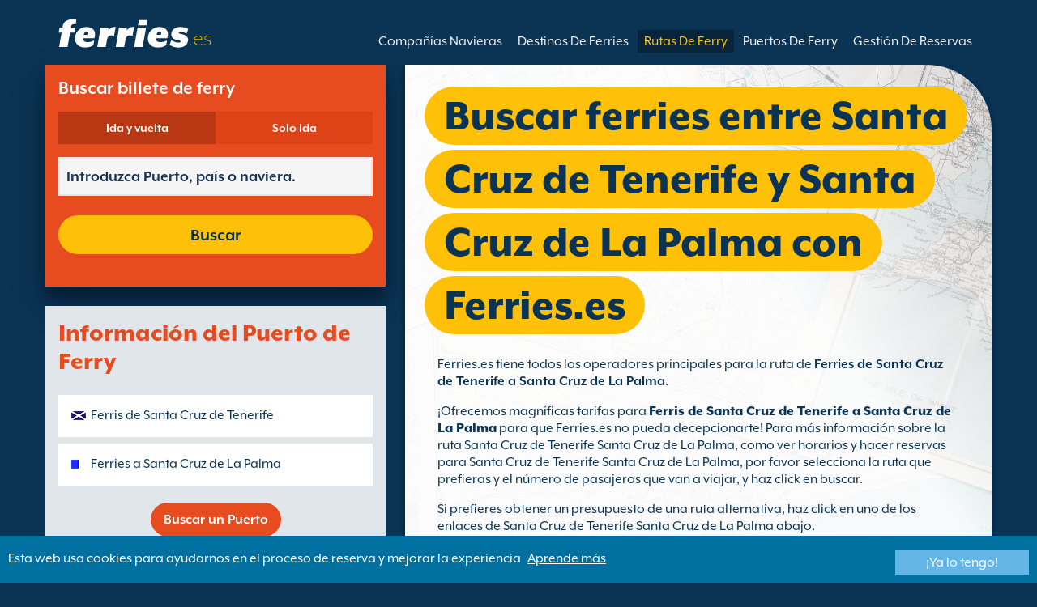

--- FILE ---
content_type: text/html; charset=UTF-8
request_url: https://www.ferries.es/santa_cruz_de_tenerife_santa_cruz_de_la_palma.html
body_size: 10584
content:
<!DOCTYPE html>

<html lang="es">
<head id="Head1"><title>
	Puedes ver los ferries de Santa Cruz de Tenerife Santa Cruz de La Palma con todas las compa&#241;&#237;as navieras disponibles en Ferries.es
</title>
<meta charset="utf-8" />
<meta http-equiv="X-UA-Compatible" content="IE=edge" />
<meta name="viewport" content="initial-scale=1.0, maximum-scale=1.0, user-scalable=0" />
<meta name="revisit-after" content="7days" />
<meta name="robots" content="index,follow" />
<meta name="robots" content="ALL" />
<meta name="description" content="Ahora puedes ver los ferries de Santa Cruz de Tenerife Santa Cruz de La Palma con todas las compa&#241;&#237;as principales o comparar rutas alternativas con Ferries.es." />

<meta name="apple-itunes-app" content="app-id=875214984, app-argument=foobar" />

<link rel="image_src" href="https://www.ferries.es/images/logo.gif" /> 

<script type="text/javascript">
    var pageLoadStart = Date.now();    
</script>
<script>
    dataLayer = [{
    'pageCategory': 'FerriesRouteInd'
}];
</script>
<!-- Google Tag Manager -->
<script>(function (w, d, s, l, i) {
w[l] = w[l] || []; w[l].push({
'gtm.start':
new Date().getTime(), event: 'gtm.js'
}); var f = d.getElementsByTagName(s)[0],
j = d.createElement(s), dl = l != 'dataLayer' ? '&l=' + l : ''; j.async = true; j.src =
'https://www.googletagmanager.com/gtm.js?id=' + i + dl; f.parentNode.insertBefore(j, f);
})(window, document, 'script', 'dataLayer', 'GTM-NB3MKWX');</script>
<!-- End Google Tag Manager -->
<script type="text/javascript">
        /*Google Analytics*/
        (function (i, s, o, g, r, a, m) {
            i['GoogleAnalyticsObject'] = r; i[r] = i[r] || function () {
                (i[r].q = i[r].q || []).push(arguments)
            }, i[r].l = 1 * new Date(); a = s.createElement(o),
            m = s.getElementsByTagName(o)[0]; a.async = 1; a.src = g; m.parentNode.insertBefore(a, m)
        })(window, document, 'script', 'https://www.google-analytics.com/analytics.js', 'ga');

        ga('create', 'UA-22586066-1', 'auto', { 'allowLinker': true });
        ga('require', 'linker');
        ga('linker:autoLink', ['directferries.com']);
        ga('send', 'pageview');
    </script>
<link rel="Stylesheet" href="/styles/styles.css?v=201013091527" /><link href="https://static.directferries.co.uk/ferries/css/accessibility.css" rel="stylesheet" />
    <!--[if lt IE 9]>
        <script src="https://oss.maxcdn.com/html5shiv/3.7.2/html5shiv.min.js"></script>
        <script src="https://oss.maxcdn.com/respond/1.4.2/respond.min.js"></script>
    <![endif]-->
    <script src="https://ajax.googleapis.com/ajax/libs/jquery/1.11.2/jquery.min.js"></script>
    <script src="https://ssl.directferries.com/wiz/df_eses.js" type="text/javascript"></script>
</head>
<body>
    <!-- Google Tag Manager (noscript) -->
    <noscript><iframe src="https://www.googletagmanager.com/ns.html?id=GTM-NB3MKWX" height="0" width="0" style="display:none;visibility:hidden"></iframe></noscript>
    <!-- End Google Tag Manager (noscript) -->
    
    <div class="outer">
        
<script type="text/javascript">
    function queryString(key) {
        key = key.replace(/[*+?^$.\[\]{}()|\\\/]/g, "\\$&"); // escape RegEx meta chars
        var match = location.search.match(new RegExp("[?&]" + key + "=([^&]+)(&|$)"));
        return match && decodeURIComponent(match[1].replace(/\+/g, " "));
    }

    function addTrackingCookies(url, data) {
        $.support.cors = true;
        $.ajax({
            url: url + "/secure/ws/adtracking.asmx/AddTrackingCookies",
            data: "trackingData=" + encodeURIComponent(data),
            dataType: "jsonp"
        });
    }

    var qs = window.location.search.substring(1);
    var refURL = encodeURIComponent(document.referrer);

    var tracking_data = qs + "&refr=" + refURL + "&rnd=" + Math.random();

    addTrackingCookies('https://ssl.directferries.com', tracking_data);

    if (queryString('dfpid') > 0 && queryString('affid') > 0 && queryString('rurl') != null) {
        window.location = window.location.protocol + "//" + window.location.host + "/" + queryString('rurl');
    }
</script>

        
<header class="con">
    <div class="row">
        <div id="homebar" class="fr-nav">
            <input type="checkbox" id="fr-nav-check" />
            <div class="fr-nav-header ">
                <a class="divLink" href="/"></a>
                <div class="logo">
                    <img src="https://static.directferries.co.uk/ferries/images/ferries-logo_uk.svg" alt="Ferries.es" />
                    
                </div>
                <div class="fr-nav-title">
                    .es
                </div>
            </div>
            <div class="fr-nav-btn">
                <label for="fr-nav-check">
                    <span></span>
                    <span></span>
                    <span></span>
                </label>
            </div>
            <div class="fr-nav-links">
                <ul>
                
                        <li id="DFHeader_rptTabs_liTab_0">
                            <a id="DFHeader_rptTabs_lnkTab_0" href="/" style="display:none;"></a>
                        </li>
                    
                        <li id="DFHeader_rptTabs_liTab_1">
                            <a id="DFHeader_rptTabs_lnkTab_1" href="/descuentos.html" style="display:none;">Descuentos</a>
                        </li>
                    
                        <li id="DFHeader_rptTabs_liTab_2">
                            <a id="DFHeader_rptTabs_lnkTab_2" href="/companias_navieras.html">Compa&#241;&#237;as Navieras</a>
                        </li>
                    
                        <li id="DFHeader_rptTabs_liTab_3">
                            <a id="DFHeader_rptTabs_lnkTab_3" href="/destinos.html">Destinos De Ferries</a>
                        </li>
                    
                        <li id="DFHeader_rptTabs_liTab_4">
                            <a id="DFHeader_rptTabs_lnkTab_4" class="active" href="/rutas.html">Rutas De Ferry</a>
                        </li>
                    
                        <li id="DFHeader_rptTabs_liTab_5">
                            <a id="DFHeader_rptTabs_lnkTab_5" href="/puertos.html">Puertos De Ferry</a>
                        </li>
                    
                        <li id="DFHeader_rptTabs_liTab_6">
                            <a id="DFHeader_rptTabs_lnkTab_6" href="/gestion_de_reservas.html">Gesti&#243;n De Reservas</a>
                        </li>
                    
                </ul>
            </div>
        </div>
    </div>
</header>

        
<div class="main con" id="Route">
    <div class="row">

        <div class="sm4">
            
<div class="fsBox">
    <div class="header">
        <h2>
            Buscar billete de ferry</h2>
    </div>
    <div id="divNewFareSearch" class="container">
        <!--  ADAM STARTS HERE -->
        <div class="" id="deal_finder_container">
            <script>var origDFscript = 'https://ssl.directferries.com/partners/deal_finder.aspx?stdc=AFCIS&amp;smin=1'</script>
            <template id="AB_dealfinder_constants" hidden="">
                            <script>
                                // HARDCODED: needs to be dynamically replaced back-end

                                var BookingEngineUrl = 'https://ssl.directferries.com';
                                var tempDateFormat = 'd MM yy';
                                var CDNResourcesUrl = 'https://static.directferries.co.uk';
                                var defaultCurrency = '1';
                                var regionalDates = "";
                                function isEmptyRDateJSON(obj) {
                                    for (var key in obj) {
                                        if (obj.hasOwnProperty(key))
                                            return false;
                                    }
                                    return true;
                                }
                                try {
                                    regionalDates = JSON.parse("{" + "'closeText': 'Cerrar',        'prevText': '&#x3c;Ant',        'nextText': 'Sig&#x3e;',        'currentText': 'Hoy',        'monthNames': ['enero', 'febrero', 'marzo', 'abril', 'mayo', 'junio', 'julio', 'agosto', 'septiembre', 'octubre', 'noviembre', 'diciembre'],        'monthNamesShort': ['ene', 'feb', 'mar', 'abr', 'may', 'jun', 'jul', 'ago', 'sep', 'oct', 'nov', 'dic'],        'dayNames': ['domingo', 'Lunes', 'martes', 'mi&eacute;rcoles', 'jueves', 'Viernes', 's&aacute;bado'],        'dayNamesShort': ['Dom', 'Lun', 'Mar', 'Mi&eacute;', 'Juv', 'Vie', 'S&aacute;b'],        'dayNamesMin': ['Do', 'Lu', 'Ma', 'Mi', 'Ju', 'Vi', 'S&aacute;'],        'weekHeader': 'Sm',        'firstDay': 1,        'isRTL': false,        'showMonthAfterYear': false,        'yearSuffix': ''".replace(/'/g, '"') + "}");
                                    if (isEmptyRDateJSON(regionalDates)) throw "Regional Date JSON is empty";
                                } catch (e) {
                                    regionalDates = {
                                        closeText: "Done",
                                        prevText: "Prev",
                                        nextText: "Next",
                                        currentText: "Today",
                                        monthNames: ["January", "February", "March", "April", "May", "June", "July", "August", "September", "October", "November", "December"],
                                        monthNamesShort: ["Jan", "Feb", "Mar", "Apr", "May", "Jun", "Jul", "Aug", "Sep", "Oct", "Nov", "Dec"],
                                        dayNames: ["Sunday", "Monday", "Tuesday", "Wednesday", "Thursday", "Friday", "Saturday"],
                                        dayNamesShort: ["Sun", "Mon", "Tue", "Wed", "Thu", "Fri", "Sat"],
                                        dayNamesMin: ["Su", "Mo", "Tu", "We", "Th", "Fr", "Sa"],
                                        weekHeader: "Wk",
                                        firstDay: 0,
                                        isRTL: !1,
                                        showMonthAfterYear: !1,
                                        yearSuffix: ""
                                    };
                                    try {
                                        if (typeof ga === 'function') {
                                            var msg = '' + e.name + " - Message: " + e.message + " - URL: " + window.location.href;
                                            ga('send', 'event', 'Regional Date JSON error Type: ' + msg);
                                        }
                                    } catch (e) { }
                                }

                                // page-specific params for specialised routes, e.g. by operator:
                                var DF_page_params = {
                                    opname: '',
                                    country: '',
                                    port_from: '',
                                    port_to: '',
                                };

                                var base_user_data = {
                                    "STDCCode": "AFCIS",
                                    "SiteLanguage": "es-ES"
                                };

                                var regionalText = {
                                    passenger_single: '1 pasajero',
                                    passenger_plural: '[--X--] Pasajeros',

                                    pets_single: '1 Mascota',
                                    pets_plural: '[--X--] Mascotas',

                                    passenger_adult_single: '1 Adult',
                                    passenger_adult_plural: '[--X--] Adults',
                                    passenger_child_single: '1 Child',
                                    passenger_child_plural: '[--X--] Children',

                                    popup_done: 'Confirmar',

                                    passengers_popup_hdg: 'Total de pasajeros y edades',
                                    passengers_popup_total: 'Pasajeros (incluido el conductor)',
                                    passengers_popup_booking_discount: '¿Nacionales Españoles con Familia Numerosa?',
                                    passengers_popup_resident_discount: '¿Residente?',
                                    passengers_orig_text: '¿Cuántos pasajeros?',
                                    passengers_first_text: 'Pasajero principal / Conductor',
                                    passengers_base_text: 'pasajero',
                                    passengers_count_text: 'Pasajeros',
                                    passengers_age: 'Edad',

                                    passengers_adults: 'Adultos',
                                    passengers_children: 'Niños',
                                    passengers_children_note: 'Por favor, especifique la edad de cada niño',

                                    modal_booking_discount_hdg: 'Condiciones de Familia Numerosa para Nacionales de España',

                                    modal_booking_discount_cnt: 'Para obtener el descuento de familia numerosa para nacionales españoles, debe proporcionar la documentación necesaria de prueba en el puerto.',

                                    modal_resident_discount_hdg: 'Condiciones para residentes',

                                    modal_resident_discount_cnt: 'Para conseguir esos descuentos, TODOS los pasajeros deberán presentar una prueba de residencia (DNI y Certificado de Residencia) al hacer el check-in en el puerto.',

                                    pets_popup_hdg: 'Detalles de la Mascota',
                                    modal_pet_conditions_hdg: 'Condiciones para mascotas',

                                    modal_pet_conditions_cnt: 'Los pasajeros que viajen con animales son responsables de cumplir las regulaciones necesarias y los requisitos de cada país o territorio al que estén viajando.Cualquier documento requerido de identificación del animal ha de presentarse en formato original. No serán aceptadas fotocopias.Para llevar su mascota con usted, DEBE cumplir con los requisitos especificados bajo el "Pet Travel Scheme" (PETS). Puede encontrar más información haciendo clic arriba en \'ayuda\'.',

                                    vehicle_no_vehicle: 'Pasajero a pie (sin vehículo)',
                                    vehicles_popup_standard_car: 'Coche estándar (ej. Seat Ibiza)',

                                    vehicles_popup_hdg: 'Detalles del Vehículo',
                                    vehicles_popup_org: '¿Cómo va a viajar?',
                                    vehicles_popup_no_vehicles: 'Sin vehículo',
                                    vehicles_popup_no_vehicles_not_allowed: 'Sin vehículo - no disponible en esta ruta',
                                    vehicles_popup_with_vehicles: 'Con vehículo (un solo vehículo admitido por reserva)',
                                    vehicles_popup_vehicles_not_allowed: 'Con vehículo - no disponible en esta ruta',
                                    vehicles_popup_vehicle_model: 'Modelo',
                                    vehicles_popup_vehicle_custom: 'Por favor, introduzca los datos del Vehículo más abajo',
                                    vehicles_popup_vehicle_custom_make: 'Marca del vehículo',
                                    vehicles_popup_vehicle_custom_model: 'Modelo',
                                    vehicles_popup_extra_luggage: '¿Está llevando algo más en el vehículo (portaequipaje, equipaje, bicicletas, etc)?',
                                    vehicles_popup_extra_luggage_no: 'No',
                                    vehicles_popup_extra_luggage_yes: 'Sí',
                                    vehicles_popup_caravan_text: 'Caravana',
                                    vehicles_popup_trailer_text: 'Remolque',
                                    vehicles_popup_caravan_trailer: 'Datos de la Caravana/Remolque',
                                    vehicles_popup_caravan_trailer_no: 'Sin Caravana/ Remolque',
                                    vehicles_popup_caravan_trailer_yes: 'Con Caravana/Remolque (por favor, elija más abajo)',
                                    vehicles_popup_commercial_goods: '¿Transportas mercancías comerciales?',

                                    currency_popup_hdg: 'Moneda',

                                    validity_no_route: 'Por favor seleccione la ruta',
                                    validity_no_return_route: 'Por favor seleccione la ruta de regreso',

                                    validity_minutes: '',
                                    validity_invalid_outbound_date: 'Por favor, seleccione una fecha válida de salida.',
                                    validity_no_outbound_time: 'Por favor, seleccione una hora de salida.',
                                    validity_invalid_outbound_time: 'Por favor seleccione un \'Horario\' válido para la \'Ruta de Salida\'. El horario debe ser como mínimo --TIME--'.replace("--TIME--", (new Date()).getHours() + 1 + ':00'),
                                    validity_invalid_return_date: 'Por favor, seleccione una hora de salida.',
                                    validity_no_return_time: 'Por favor, seleccione una fecha válida para la ruta de regreso.',
                                    validity_invalid_return_time: 'Por favor, seleccione una hora para la ruta de regreso.',
                                    validity_under_min_duration: 'El \'horario de salida\' del viaje de regreso no puede ser anterior a la llegada del viaje de ida.',

                                    validity_no_passengers: 'No has seleccionado los pasajeros.',
                                    validity_no_passenger_ages: 'Por favor, indica las edades de todos los pasajeros.',
                                    validity_one_not_adult: 'El Pasajero 1 (conductor) debe ser un adulto.',

                                    validity_no_passengers_both_legs: 'No has seleccionado los pasajeros.',
                                    validity_no_passenger_ages_both_legs: 'Por favor, indica las edades de todos los pasajeros.',
                                    validity_one_not_adult_both_legs: 'El Pasajero 1 (conductor) debe ser un adulto.',

                                    validity_no_vehicle_type: 'Por favor seleccione el tipo de vehículo.',
                                    validity_no_vehicle_make: 'Por favor, seleccione la marca del vehículo.',
                                    validity_no_vehicle_model: 'Por favor, seleccione el modelo del vehículo.',
                                    validity_no_vehicle_length: 'Por favor, seleccione la \'Longitud del vehículo\'',
                                    validity_no_vehicle_height: 'Por favor, seleccione la \'Altura del vehículo\'',
                                    validity_no_luggage_height: 'Por favor seleccione la “altura adicional”',
                                    validity_no_luggage_length: 'Por favor seleccione la \'Longitud adicional\'.',
                                    validity_no_caravan_type: 'Por favor seleccione el “tipo de remolque”',
                                    validity_no_caravan_length: 'Por favor, seleccione la \'Longitud del caravana/remolque\'',
                                    validity_no_caravan_height: 'Por favor, seleccione la \'Longitud del caravana/remolque\'',

                                    validity_no_vehicle_make_mob: 'Por favor, introduzca el \'Modelo del vehículo\'',
                                    validity_no_vehicle_model_mob: 'Por favor, introduzca el \'Marca del vehículo\'',


                                    submit_continue: 'Siguiente',
                                    search_continue: 'Buscar',

                                    calendar_out_hdg: 'Salida el:',
                                    calendar_out_open_ticket_hdg: 'Salida el',
                                    time_out_hdg: 'Salida el:', //'Sale a las:',
                                    calendar_return_hdg: 'Vuelta:',
                                    calendar_return_open_ticket_hdg: 'Vuelta:',
                                    time_return_hdg: 'Vuelta:', //'Volviendo a:',
                                    calendar_both_open_ticket: 'Billetes abiertos',

                                    passengers_add: 'Añadir pasajeros',
                                    passengers_note: 'Por favor, indica las edades de todos los pasajeros.',
                                    vehicles_popup_vehicle_select_make: 'Por favor, seleccione la marca del vehículo.',
                                    vehicles_popup_vehicle_select_model: 'Por favor, seleccione el modelo del vehículo.',
                                    vehicles_popup_customLength: 'Longitud del vehículo',
                                    vehicles_popup_customHeight: 'Altura del vehículo',
                                    vehicles_popup_addLength: 'Longitud Adicional',
                                    vehicles_popup_addHeight: 'Altura adicional',
                                    validity_no_currency: "Please select currency",

                                    homepage_tagline: 'Confía en el número 1 del mundo',

                                    validity_outbound_time: 'Please select a valid \'Time\' for the \'Outbound Route\'. Time must be at least --TIME--',
                                    validity_return_before_outbound: 'The \'Departure Time\' for the return crossing cannot be before the arrival of the outbound crossing.',
                                    journey_title_outbound: 'Ida',
                                    journey_title_return: 'Ida y vuelta'
                                };

                                var regionalTime = { timeFormat: 'HH:ii' };
                                //var s = document.createElement('script'); var u = document.createElement('urscrub'); s.type = 'text/javascript'; s.async = true; if (document.location.host == 'www.directferries.com' || document.location.host == 'ssl.directferries.com' || document.location.host == 'ssl2.directferries.com' || document.location.host == 'www.directferries.co.uk') { s.src = 'https://cdn.userreplay.net/custcc0da137b93930ef31fcc843740623be_ct.js'; } else { s.src = 'https://cdn.userreplay.net/custcc0da137b93930ef31fcc843740623be_ct_staging.js'; } u.appendChild(s); document.head.appendChild(u); console.log(document.location.host)
                                function changeSubmitButtonState(disabled) {
                                    try {
                                        DF_DF1.changeSubmitButtonState(disabled);
                                    } catch (e) {
                                    }
                                }
                            </script>
						</template>
            <!-- JAMIE STARTS HERE -->
            <template id="AB_dealfinder_test_mob_B" hidden="">
                            <link href="https://fonts.googleapis.com/css?family=Catamaran:300,400,500,600,700&amp;subset=latin-ext,tamil" rel="stylesheet" />
                            <link href="https://fonts.googleapis.com/icon?family=Material+Icons" rel="stylesheet" />
		                    <form id="deal_finder1" class="mob-dealfinder" method="post" action="https://ssl.directferries.com/ferry/secure/booking_redirect_df.aspx" data-state="initial_blank" onsubmit="changeSubmitButtonState(true);" novalidate="">
			                    <div class="deal_finder_wrap">
				                    <section class="journey_type" role="group">
					                    <label for="journey_round_trip" class="checked">
						                    <input type="radio" name="journey" id="journey_round_trip" value="2" data-toggle="journey_type" checked="" />
						                    Ida y vuelta
					                    </label>
					                    <label for="journey_oneway">
						                    <input type="radio" name="journey" id="journey_oneway" value="1" data-toggle="journey_type" />
						                    Solo Ida
					                    </label>
				                    </section>


				                    <label class="journey_route" id="journey_route_parent">
					                    <input type="text" id="route_outbound" class="form-control journey_base" placeholder="Introduzca Puerto, país o naviera." autocomplete="random-value" />
					                    <!--<div class="search_box" data-popup="route_list">
						                    <div class="fromItem"><span class="port">From:</span><span class="location"></span></div>
						                    <i class="material-icons md-36">compare_arrows</i>
						                    <div class="toItem"><span class="port">To:</span><span class="location"></span></div>
					                    </div>-->
					                    <section class="journey_search hide" role="group">
						                    <input type="text" id="outbound_route" class="form-control" placeholder="Introduzca Puerto, país o naviera." autocomplete="random-value" />
		                                </section>
					                    <!--<button type="button" class="df_route_toggle"></button>-->
				                    </label>



				                    <label class="journey_route diff_trip hide">
					                    <input type="text" id="route_return" class="form-control journey_base" placeholder="Introduzca Puerto, país o naviera." autocomplete="random-value" />
					                    <!-- <button type="button" class="df_route_toggle"></button> -->
				                    </label>

				                    <!--<div class="date_time">-->
					                    <section class="journey_timing timing_outbound hide_until_times" role="group">

						                    <!--<i class="material-icons">calendar_today</i>-->
						                    <input type="text" id="cal_outbound" class="form-control journey_date outbound disabled" readonly="" placeholder="Salida el" />

						                    <input type="text" id="time_outbound" class="form-control journey_time disabled" readonly="" placeholder="Horario de salida" />

						                    <label for="open_ticket_outbound" class="open_ticket open_ticket_outbound hide_while_summary">
							                    <span class="checkbox-label">&#191;Billete abierto?</span>
							                    <input type="checkbox" id="open_ticket_outbound" data-toggle="open_ticket" />
						                    </label>

						                    <div class="open_ticket_note_full hide_while_summary hide">
							                    <span class="h4">&#191;Billete abierto?</span>
							                    <p>Los billetes abiertos son v&#225;lidos hasta 12 meses desde la fecha de su compra (ver condiciones)</p>
						                    </div>

					                    </section>

					                    <section class="journey_timing timing_return round_trip hide_until_times" role="group">

						                    <!--<i class="material-icons">calendar_today</i>-->
						                    <input type="text" id="cal_return" class="form-control journey_date inbound disabled" readonly="" placeholder="Vuelta?" />

						                    <input type="text" id="time_return" class="form-control journey_time disabled" readonly="" placeholder="Horario de salida?" />

						                    <label for="open_ticket_return" class="open_ticket open_ticket_return hide_while_summary">
							                    <span class="checkbox-label">&#191;Billete abierto?</span>
							                    <input type="checkbox" id="open_ticket_return" data-toggle="open_ticket" />
						                    </label>

						                    <div class="open_ticket_note_return hide_while_summary hide">
							                    <span class="h4">&#191;Billete abierto?</span>
							                    <p>Los billetes abiertos son v&#225;lidos hasta 12 meses desde la fecha de su compra (ver condiciones)</p>
						                    </div>

					                    </section>
				                    <!--</div>-->

				                    <section class="journey_info hide_until_summary" role="group">
					                    <span class="h4">Datos del viaje</span>

					                    <section class="trip_outbound">

                                            <span class="h4 diff_trip hide">Ida</span>

						                    <ul>
							                    <li><a class="journey_details passengers trip_outbound both_ways" tabindex="0" data-popup="passengers_popup">
									                    <i class='material-icons df-light-blue'>
											                    people
										                      </i> <span class="journey_details_span">&#191;Cu&#225;ntos pasajeros?</span>
										                      <i class="material-icons df-dark-blue" id="plus_icon">
											                    add_circle
										                      </i>
									                    </a></li>

							                    <li><a class="journey_details pets trip_outbound both_ways hide" tabindex="0" data-popup="pets_popup">
									                    <i class='material-icons df-light-blue'>
											                    pets
										                      </i><span class="journey_details_span">0 Mascotas</span>
										                    <i class="material-icons df-dark-blue" id="plus_icon">
											                    add_circle
										                      </i>
										                    </a></li>
							                    <li><a class="journey_details vehicle trip_outbound both_ways" tabindex="0" data-popup="vehicle_base">
									                    <i class='material-icons df-light-blue'>
											                    directions_car
										                      </i>
										                      <span class="journey_details_span">&#191;C&#243;mo va a viajar?</span>
										                    <i class="material-icons df-dark-blue" id="plus_icon">
											                    add_circle
										                      </i>
									                    </a></li>
						                    </ul>

					                    </section>

					                    <section class="trip_return diff_trip hide">

						                    <span class="h4">Ida y vuelta</span>

						                    <ul>
							                    <li><a class="journey_details passengers trip_return" tabindex="0" data-popup="passengers_popup"><i class='material-icons df-light-blue'>
									                    people
								                      </i> <span class="journey_details_span">&#191;Cu&#225;ntos pasajeros?</span>
								                    <i class="material-icons df-dark-blue" id="plus_icon">
											                    add_circle
										                      </i>
										                    </a></li>
							                    <li><a class="journey_details pets trip_return hide" tabindex="0" data-popup="pets_popup">
                                                    <i class='material-icons df-light-blue'>
									                    pets
								                      </i><span class="journey_details_span">0 Mascotas</span>
								                    <i class="material-icons df-dark-blue" id="plus_icon">
											                    add_circle
										                      </i>
										                    </a></li>
							                    <li><a class="journey_details vehicle trip_return" tabindex="0" data-popup="vehicle_base"><i class='material-icons df-light-blue'>
									                    directions_car
								                      </i>
								                      <span class="journey_details_span">&#191;C&#243;mo va a viajar?</span>
								                    <i class="material-icons df-dark-blue" id="plus_icon">
											                    add_circle
										                      </i>
										                    </a></li>
						                    </ul>

					                    </section>

					                    <label for="diff_details" class="diff_details round_trip">
						                    <span class="checkbox-label">&#191;Detalles diferentes de ida/vuelta?</span>
						                    <input type="checkbox" id="diff_details" data-toggle="diff_details" />
					                    </label>
				                    </section>

				                    <a class="currency hide_until_summary" tabindex="0" data-popup="currency_popup"></a>

				                    <button type="submit" class="df_submit hide_while_search">Buscar</button>

				                    <input type="hidden" name="h_currencyid" />
				                    <input type="hidden" name="h_diffoutret" />
				                    <input type="hidden" name="h_journeytype" />
				                    <input type="hidden" name="h_legs" />
				                    <input type="hidden" name="stdc" />
				                    <input type="hidden" name="stdc_hid" />
				                    <input type="hidden" name="vehicleTypeOut" />
				                    <input type="hidden" name="heightOut" />
				                    <input type="hidden" name="caravanOut" />
				                    <input type="hidden" name="vehicleTypeRet" />
				                    <input type="hidden" name="heightRet" />
				                    <input type="hidden" name="caravanRet" />
                                    <input type="hidden" name="dfusrpidck" />
                                    <input type="hidden" name="dfsessionck" />
                                    <input type="hidden" name="dfvisitck" />
                                    <input type="hidden" name="dfexpck" />
			                    </div>
		                    </form>
		                    <link rel="stylesheet" href="https://static.directferries.co.uk/Production/css/dealfinder/df_mob.css?v=1611202017" />
		                    <link href="https://static.directferries.co.uk/Production/css/dealfinder/mobiscroll.javascript.min.css?v=1611202017" rel="stylesheet" />
                            <script src="https://static.directferries.co.uk/Production/scripts/dealfinder/polyfill.js?v=1611202017"></script>
		                    <script defer="" src="https://static.directferries.co.uk/Production/scripts/ferries/df_mob_ie.js?v=1611202017"></script>
						</template>
            <!-- JAMIE ENDS HERE -->
            <script src="https://static.directferries.co.uk/Production/scripts/df_utm.js"></script>
            <script>useTrackingFromJs()</script>
            <script src="https://static.directferries.co.uk/Production/scripts/ferries/ferries_switcher.js?v=1611202017"></script>
        </div>
        <!--  ADAM ENDS HERE -->
    </div>
</div>

            <div class="box">
                <div class="header">
                    <h2>Informaci&#243;n del Puerto de Ferry</h2>
                </div>
                <div class="content">
                    <ul class="rTbl">
				        <li>
					        <div><a class="icon" href="/santa_cruz_de_tenerife_ferries.html" style="background-image:url('/image/flags/tenerife.gif');">Ferris de Santa Cruz de Tenerife</a></div>
				        </li>
                        <li>
					        <div><a class="icon" href="/ferries_a_santa_cruz_de_la_palma.html" style="background-image:url('/image/flags/la_palma.gif');">Ferries a Santa Cruz de La Palma</a></div>
				        </li>
                    </ul>
                    <div class="footer">
                        <a href="/puertos.html">Buscar un Puerto</a>
                    </div>
                </div>
            </div>
        </div>

        <div class="sm8">
            <div class="text">
                <div class="header">
                    <div><h1>Buscar ferries entre Santa Cruz de Tenerife y Santa Cruz de La Palma con Ferries.es</h1></div>
                </div>
                <p>Ferries.es tiene todos los operadores principales para la ruta de <b>Ferries de Santa Cruz de Tenerife a Santa Cruz de La Palma</b>.</p>
<p>&#161;Ofrecemos magn&#237;ficas tarifas para <a href="/">Ferris de Santa Cruz de Tenerife a Santa Cruz de La Palma</a> para que Ferries.es no pueda decepcionarte! Para m&#225;s informaci&#243;n sobre la ruta Santa Cruz de Tenerife Santa Cruz de La Palma, como ver horarios y hacer reservas para Santa Cruz de Tenerife Santa Cruz de La Palma, por favor selecciona la ruta que prefieras y el n&#250;mero de pasajeros que van a viajar, y haz click en buscar.</p>
<p>Si prefieres obtener un presupuesto de una ruta alternativa, haz click en uno de los enlaces de Santa Cruz de Tenerife Santa Cruz de La Palma abajo.</p>
 
            </div>

            <div class="box">
                <div class="header">
                    <h2>Ferris de Santa Cruz de Tenerife a Santa Cruz de La Palma</h2>
                </div>
                <div class="content">
                    <ul class="rTbl rof">
                    
                            <li>
                                <div><img src="/image/trasmediterranea_s.png" alt="Trasmediterranea" /></div>
                                <div>
                                    <div>
                                        <div><a href="/trasmediterranea.html">Trasmediterranea</a></div>
                                        <div>1 traves&#237;as 1 semanal de Santa Cruz de Tenerife Santa Cruz de La Palma Ferris (8h 1m)</div>
                                    </div>
                                </div>
                            </li>
                        
                    </ul>
                    <div class="footer">
                        <a href="/rutas.html">Buscar una Ruta de Ferry</a>
                    </div>
                </div>
            </div>

            <div class="box">
                <div class="header">
                    <h2>Gu&#237;a Santa Cruz de Tenerife</h2>
                </div>
                <div class="content">
                    <p>Santa Cruz de Tenerife es la capital de las Islas Canarias. El concurrido puerto de Santa Cruz se utiliza para la pesca, as&#237; como los ferries de pasajeros y comerciales, y est&#225; situado cerca de la ciudad principal, el cual est&#225; lleno de impresionante arquitectura y hermosos paisajes. El puerto ofrece una amplia gama de servicios de pasajeros y est&#225; bien conectado tambi&#233;n al resto de la isla por carretera y transporte p&#250;blico regular</p>
                </div>
            </div>

            

            <div class="box">
                <div class="header">
                    <h2>Buscar alternativas a la ruta de Santa Cruz de Tenerife a Santa Cruz de La Palma</h2>
                </div>
                <div class="content">
                    <ul class="rTbl">
                    
                    </ul>
                    <ul class="lTbl">
                        <li>
                            <div>M&#225;s alternativas a la ruta de Santa Cruz de Tenerife a Santa Cruz de La Palma :</div>
                            <div>
                                <a class="icon" href="/ferries_desde_tenerife.html" style="background-image:url('/image/flags/tenerife.gif');">Ferries desde Tenerife</a>
                                <a class="icon" href="/la_palma.html" style="background-image:url('/image/flags/la_palma.gif');">Ferries a La Palma</a>
                            </div>
                        </li>
                    </ul>
                </div>
            </div>
        </div>

    </div>
</div>


        
        
<footer class="con">
    <div class="row">
        <div class="sm12">
            
            
            <div class="copy">
                Copyright &#169; <a href="/sobre_nosotros.html">Newincco 1399 Limited</a><a id="Footer_lnkCopyright"></a>
            </div>
        </div>
    </div>
    <style>
        #gdpr-cookie-message {
            position: fixed;
            bottom: 0;
            background-color: #0070a0;
            padding: 10px;
            box-shadow: 0 6px 6px rgba(0,0,0,0.25);
            width: 100%;
            z-index: 10000;
        }

            #gdpr-cookie-message p {
                color: #fff;
                margin-bottom: 0;
            }

                #gdpr-cookie-message p a {
                    color: #fff;
                    text-decoration: underline;
                    padding-left: 5px;
                }

            #gdpr-cookie-message h4 {
                display: none;
            }

            #gdpr-cookie-message #gdpr-cookie-advanced {
                display: none;
            }

            #gdpr-cookie-message #gdpr-cookie-accept {
                background: #64B6E6;
                border: 0;
                color: #fff;
                padding: 5px 10%;
            }

            #gdpr-cookie-message p {
                width: 70%;
                float: left;
            }

                #gdpr-cookie-message p:last-of-type {
                    width: 30%;
                    float: left;
                    text-align: right;
                }
    </style>
    <script src="https://static.directferries.co.uk/scripts/jquery.ihavecookies.min.js"></script>
    <script>
        $(document).ready(function () {
            $('#btnSearch').click(function () {
                ga('linker:decorate', $('form').get(0));
                return true;
            });
            LogPageRequestEvent(window.location.href, Date.now() - pageLoadStart);
        });
        $('body').ihavecookies({
            message: "Esta web usa cookies para ayudarnos en el proceso de reserva y mejorar la experiencia",
            link: "/cookie_policy.htm",
            delay: 1000,
            expires: 30, // 30 days
            moreInfoLabel: "Aprende más",
            acceptBtnLabel: "¡Ya lo tengo!"
        });
        //Region utm
        try {
            var paramValue = encodeURIComponent(utmResponse);
            var flagLinks = document.querySelectorAll('#Footer_divOtherSites>a');
            for (var i = 0; i < flagLinks.length; i++) {
                var flagLink = flagLinks[i];
                if (!flagLink.href.includes("dfutm")) {
                    flagLink.href = AppendQueryParam(flagLink.href, 'dfutm', paramValue);
                }
            }
        } catch (e) { }
        //End region utm
        /* Messaging */
        function LogPageRequestEvent(pageURL, pageLoadTime) {
            var dfusrpid = document.querySelector('[name="dfusrpidck"]') != null ? document.querySelector('[name="dfusrpidck"]').value : null;
            var uniqueUserIdVal = dfusrpid != null && dfusrpid != "" ? dfusrpid : readCookie('dfusrpid');
            var sessionVal = readCookie('dfsession');
            var visitVal = readCookie('dfvisit');
            //var extraUtmsparams = persistTrackingValues();
            var dfutm = readCookie('dfutm');
            $.ajax({
                type: "GET",
                url: "https://ssl.directferries.com/secure/ws/dfeventlogging.aspx/LogPageRequest?",
                dataType: "jsonp",
                data: 'PageURL=' + encodeURIComponent(pageURL) + '&PageServerProcessingTime=' + pageLoadTime + '&UniqueUserId=' + uniqueUserIdVal + '&SessionId=' + sessionVal + '&VisitId=' + visitVal + '&STDC=' + 'AFCIS' + '&dfutm=' + encodeURIComponent(utm.getUtm()),
                success: SetEventCookies
            });
        };

        function SetEventCookies(data) {
            if (typeof data !== 'undefined' && data !== null && data) {
                addCookie('dfusrpid', data.d.UniqueUserIdCookie, 365);
                addCookieMins('dfsession', data.d.SessionIdCookie, 30);
                addCookie('dfvisit', data.d.VisitReturningIdCookie, 3650);                
            }
        };

        function addCookie(name, value, days) {
            var expires;

            if (days) {
                var date = new Date();
                date.setTime(date.getTime() + (days * 24 * 60 * 60 * 1000));
                expires = "; expires=" + date.toGMTString();
            } else {
                expires = "";
            }
            var cookieString = encodeURIComponent(name) + "=" + encodeURIComponent(value) + expires + "; path=/;";
            if (window.location.protocol.indexOf('https') != -1) cookieString += "secure=true;samesite=none;";
            document.cookie = cookieString;
        }

        function addCookieMins(name, value, mins) {
            var expires;

            if (mins) {
                var date = new Date();
                date.setTime(date.getTime() + (mins * 60 * 1000));
                expires = "; expires=" + date.toGMTString();
            } else {
                expires = "";
            }
            var cookieString = encodeURIComponent(name) + "=" + encodeURIComponent(value) + expires + "; path=/;";
            if (window.location.protocol.indexOf('https') != -1) cookieString += "secure=true;samesite=none;";
            document.cookie = cookieString;
        }

        function readCookie(name) {
            var nameEQ = encodeURIComponent(name) + "=";
            var ca = document.cookie.split(';');
            for (var i = 0; i < ca.length; i++) {
                var c = ca[i];
                while (c.charAt(0) === ' ') c = c.substring(1, c.length);
                if (c.indexOf(nameEQ) === 0) return decodeURIComponent(c.substring(nameEQ.length, c.length));
            }
            return null;
        }

        function eraseCookie(name) {
            addCookie(name, "", -1);
        }
        
    </script>
</footer>

    </div>
    




    <script async="" type="text/javascript" src="/scripts/scripts.min.js"></script>
    
<div style="display:none">
<script type="text/javascript">
    /* <![CDATA[ */
    var google_conversion_id = 989316638;
    var google_custom_params = window.google_tag_params;
    var google_remarketing_only = true;
    /* ]]> */
</script>
<script type="text/javascript" src="//www.googleadservices.com/pagead/conversion.js">
</script>
<noscript>
<div style="display:inline;">
<img height="1" width="1" style="border-style:none;" alt="" src="//googleads.g.doubleclick.net/pagead/viewthroughconversion/989316638/?value=0&amp;guid=ON&amp;script=0" />
</div>
</noscript>
</div>
    
</body>
</html>